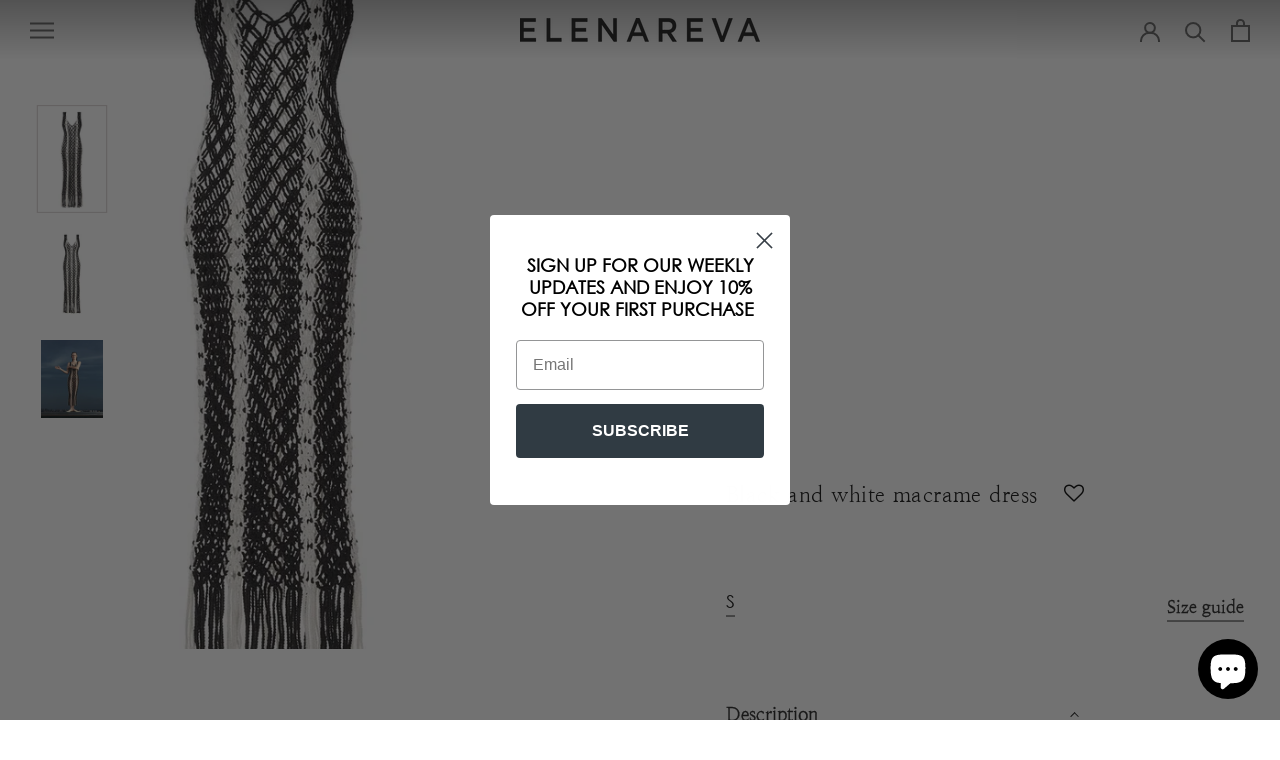

--- FILE ---
content_type: image/svg+xml
request_url: https://shop.elenareva.com/cdn/shop/t/25/assets/cursor-zoom-in.svg?v=75725576434158320851695384927
body_size: -685
content:
<svg width="35" height="35" viewBox="0 0 35 35" xmlns="http://www.w3.org/2000/svg">
  <g fill="none" fill-rule="nonzero">
    <circle fill="#ffffff" cx="17.5" cy="17.5" r="17.5"/>
    <path fill="#595858" d="M24 18h-6v6h-1v-6h-6v-1h6v-6h1v6h6"/>
  </g>
</svg>

--- FILE ---
content_type: text/javascript
request_url: https://shop.elenareva.com/cdn/shop/t/25/assets/custom.js?v=80867594527800802101695384927
body_size: -189
content:
window.addEventListener("load",()=>{document.getElementById("shopify-section-1663756888d9633d8c").insertAdjacentHTML("afterbegin",`<div class="link-list-wrapper">
                                  <div class="inst-link">
                                      <div class="link-ourInst">
                                            <a href="https://www.instagram.com/elenareva/"> Our instagram</a>
                                      </div>
                                      <div class="link-elenareva-c">
                                            <a href="https://www.instagram.com/elenareva/"><span>@</span>ELENAREVA</a>
                                      </div>
                                  </div>
                          </div>`)}),window.addEventListener("load",()=>{let boughtLoadContainer=document.querySelector(".cbb-frequently-bought-container"),boughtForm=document.querySelector(".cbb-frequently-bought-form"),boughtContainer=document.querySelector(".cbb-frequently-bought-container"),boughtTitle=document.querySelector(".cbb-frequently-bought-title"),boughtAddButton=document.querySelector(".cbb-frequently-bought-add-button"),salePrice=document.querySelectorAll(".cbb-frequently-bought-selector-label-sale-price"),comparePrice=document.querySelectorAll(".cbb-frequently-bought-selector-label-compare-at-price"),productTitle=document.getElementById("#40563921911856"),selectorList=document.querySelectorAll(".cbb-frequently-bought-selector-list > *"),boughtProducts=document.querySelectorAll(".cbb-frequently-bought-products > *");boughtForm.prepend(boughtTitle),boughtContainer.prepend(boughtForm),boughtAddButton.classList.remove("Button--primary"),boughtProducts[0].append(selectorList[0]),boughtProducts[1].append(selectorList[1]),boughtProducts[2].append(selectorList[2]);let productLi=document.querySelectorAll(".cbb-frequently-bought-product > li");for(let li of productLi)li.childNodes[4].append(li.childNodes[5]);boughtLoadContainer.style.display="block"});let popupBg=document.querySelector(".popup__bg"),popup=document.querySelector(".popup"),openPopupButtons=document.querySelectorAll(".open-popup"),closePopupButton=document.querySelector(".close-popup");openPopupButtons.forEach(button=>{button.addEventListener("click",e=>{e.preventDefault(),popupBg.classList.add("active"),popup.classList.add("active")})}),closePopupButton.addEventListener("click",()=>{popupBg.classList.remove("active"),popup.classList.remove("active")}),document.addEventListener("click",e=>{e.target===popupBg&&(popupBg.classList.remove("active"),popup.classList.remove("active"))});
//# sourceMappingURL=/cdn/shop/t/25/assets/custom.js.map?v=80867594527800802101695384927
